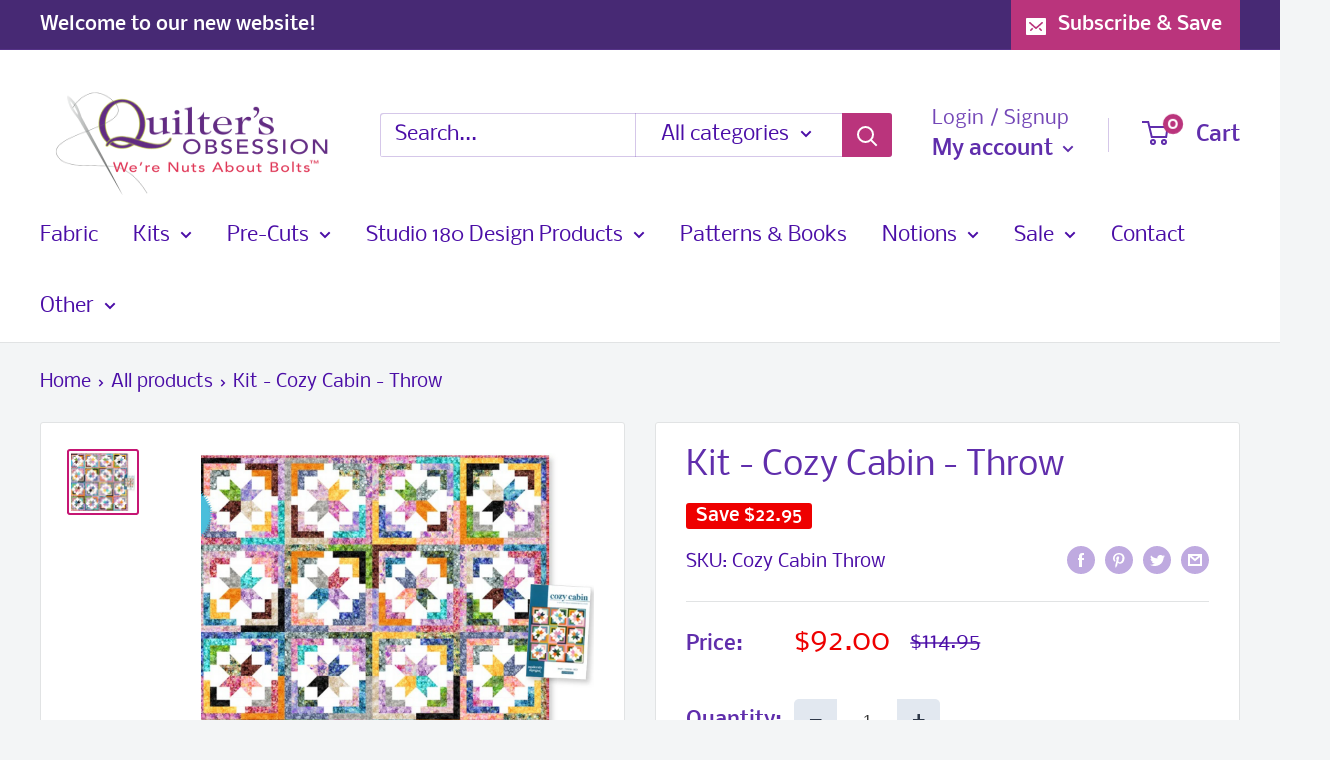

--- FILE ---
content_type: text/javascript
request_url: https://quiltersobsession.com/cdn/shop/t/4/assets/custom.js?v=102476495355921946141676169618
body_size: -740
content:
//# sourceMappingURL=/cdn/shop/t/4/assets/custom.js.map?v=102476495355921946141676169618


--- FILE ---
content_type: text/javascript; charset=utf-8
request_url: https://quiltersobsession.com/products/kit-cozy-cabin-throw.js
body_size: 931
content:
{"id":7442668814372,"title":"Kit - Cozy Cabin - Throw","handle":"kit-cozy-cabin-throw","description":"\u003cp\u003eFeaturing the \"Alcohol Inks\" Collection from Clothworks\u003c\/p\u003e\n\u003cp\u003ePattern designed by: Morgan McCollough \/ Modernly Morgan\u003c\/p\u003e\n\u003cp\u003eApproximate finished size:  Throw 60 x 60 inches\u003c\/p\u003e\n\u003cp\u003eKit includes fabric for quilt top \u0026amp; binding; and pattern.\u003c\/p\u003e\n\u003cp\u003e(Photo shows Bed size with large variety of colors) \u003c\/p\u003e\n\u003cp\u003e\u003cstrong\u003eIMPORTANT NOTE:  The throw size does NOT have all these colors;  Please TELL US which colors you would like.\u003c\/strong\u003e\u003c\/p\u003e\n\u003cp\u003eBacking sold separately:  you need 4 yards\u003c\/p\u003e","published_at":"2024-03-16T18:29:35-04:00","created_at":"2024-03-16T18:28:59-04:00","vendor":"Clothworks","type":"Kits","tags":["Collection_Alcohol Inks","Product_Type_Baby-Children","Product_Type_Bed Quilts","Product_Type_Table - Wall Quilts"],"price":9200,"price_min":9200,"price_max":9200,"available":true,"price_varies":false,"compare_at_price":11495,"compare_at_price_min":11495,"compare_at_price_max":11495,"compare_at_price_varies":false,"variants":[{"id":41114450034724,"title":"Default Title","option1":"Default Title","option2":null,"option3":null,"sku":"Cozy Cabin Throw","requires_shipping":true,"taxable":true,"featured_image":null,"available":true,"name":"Kit - Cozy Cabin - Throw","public_title":null,"options":["Default Title"],"price":9200,"weight":0,"compare_at_price":11495,"inventory_management":"shopify","barcode":"50034724","requires_selling_plan":false,"selling_plan_allocations":[]}],"images":["\/\/cdn.shopify.com\/s\/files\/1\/0562\/0495\/1588\/files\/Screenshot2024-03-16at6.21.57PM_eafb0f5f-4152-4131-b6a4-cecd24bd908a.png?v=1710628141"],"featured_image":"\/\/cdn.shopify.com\/s\/files\/1\/0562\/0495\/1588\/files\/Screenshot2024-03-16at6.21.57PM_eafb0f5f-4152-4131-b6a4-cecd24bd908a.png?v=1710628141","options":[{"name":"Title","position":1,"values":["Default Title"]}],"url":"\/products\/kit-cozy-cabin-throw","media":[{"alt":null,"id":24737350778916,"position":1,"preview_image":{"aspect_ratio":1.101,"height":1150,"width":1266,"src":"https:\/\/cdn.shopify.com\/s\/files\/1\/0562\/0495\/1588\/files\/Screenshot2024-03-16at6.21.57PM_eafb0f5f-4152-4131-b6a4-cecd24bd908a.png?v=1710628141"},"aspect_ratio":1.101,"height":1150,"media_type":"image","src":"https:\/\/cdn.shopify.com\/s\/files\/1\/0562\/0495\/1588\/files\/Screenshot2024-03-16at6.21.57PM_eafb0f5f-4152-4131-b6a4-cecd24bd908a.png?v=1710628141","width":1266}],"requires_selling_plan":false,"selling_plan_groups":[]}